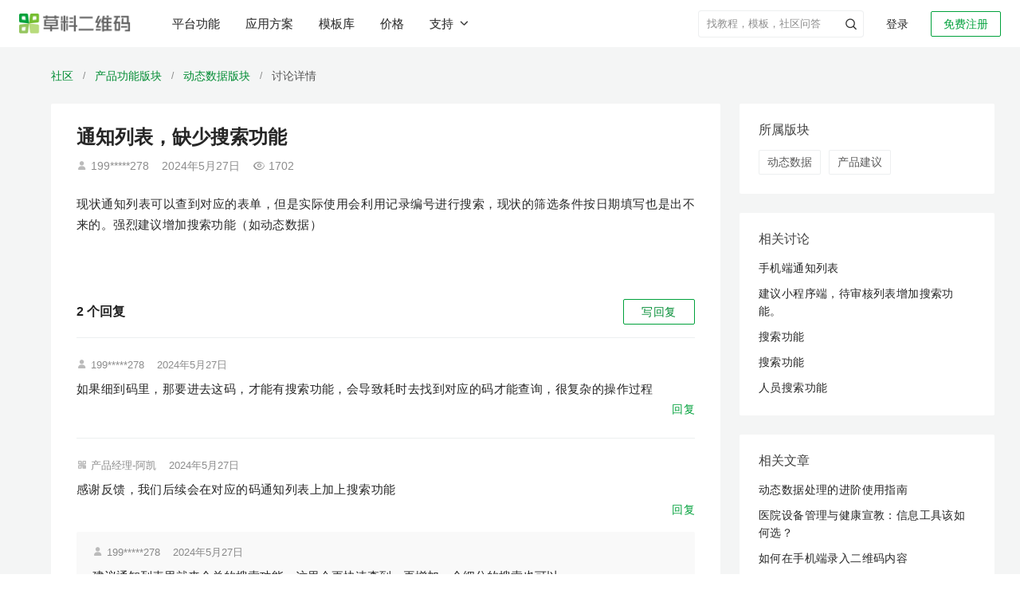

--- FILE ---
content_type: text/css
request_url: https://static.clewm.net/cli/flatkit/assets/styles/cli_global.css?v=1769577668905
body_size: 4118
content:
/*
  cli通用样式表
  基于bootstrap和flatkit
*/

/* CSS初始化 */
  html,body {
    margin:0;
    padding:0;
    width:100%;
    min-width: 1200px;
  }
  ul, li, h1, h2, h3, h4, h5, h6, dl, dt, dd, form, input, hr, img, div, label, span, p{
    margin:0;
    padding:0;
    word-wrap: break-word;
    word-break: break-all;
  }
  ul, li{
    list-style:none outside none;
  }

  .wrapper {
    width: 100%;
    position: relative;
  }
  .w-1000{
    width: 1000px;
    margin: 0 auto;
  }
  .w-p100 { width: 100%; }
  .w-p50 { width: 50%; }
  .w-p33 { width: 33.33333333%; }
  .w-p20 { width: 20%;}

  @media only screen and (max-width: 991px) {
    .w-1000 {
      width: 1000px;
      padding: 0 8px;
    }
  }


  /*字体*/
    body, h1, h2, h3, h4, h5, h6, .h1, .h2, .h3, .h4, .h5, .h6 {
      font-family: 'Microsoft YaHei UI', 'Microsoft YaHei', 'PingFang SC', 'Helvetica Neue', 'Hiragino Sans GB', 'Noto Sans', Tahoma, 'Arial', 'simsun', 'sans-serif';
    }

    .h1, h1 { font-size: 36px; }
    .h2, h2 { font-size: 30px; }
    .h3, h3 { font-size: 24px; }
    .h4, h4 { font-size: 18px; }
    .h5, h5 { font-size: 14px; }
    .h6, h6 { font-size: 12px; }

    .f-16 { font-size: 16px; }
    .f-20 { font-size: 20px !important; }
    .f-22 { font-size: 22px !important; }

  /*颜色*/
    /*橘色*/
    .orange { background-color: #f57c00; color: #fff;}
    .text-orange { color: #f57c00;}
    .b-orange { border-color: #f57c00;}
    .btn.orange:focus,.btn.orange:hover { background-color: #ef6c00; color: rgba(255, 255, 255, 1);}
    .btn.text-orange:focus,.btn.text-orange:hover{ color:#fff; background-color:#f57c00;}
    .btn.orange.disabled:focus, .btn.orange.disabled:hover { background-color: #ef6c00;}
    a.text-orange:hover, a.text-orange:focus { color: #f57c00;}
    /*绿色*/
    .text-green { color: #0B993F;}
    .b-green { border-color: #00a13b;}
    .btn.green:focus,.btn.green:hover { background-color:#2BA859; color: rgba(255, 255, 255, 1); border-color:#2BA859;}
    .btn.text-green:focus,.btn.text-green:hover{ color:#fff; background-color: #00a13b;}
    .btn.green.disabled:focus, .btn.green.disabled:hover { background-color: #38B566;}
    a.text-green:hover, a.text-green:focus { color: #38B566;}
    .b-l-green { border-left-color: #38B566;}

    /*蓝色*/
    .text-blue { color: #166bc7; }
    .text-blue:hover { color: #01347a; }

    /*灰色*/
    .text-darkblack { color: #000;}
    .text-darkgrey { color: #666;}
    .text-grey { color: #999;}
    .text-lightgrey { color: #bbb;}
    a.text-grey:hover, a.text-grey:focus { color: #999;}

    .link { cursor: pointer;}
    .link:hover, .link:focus { text-decoration: underline;}

    /*灰色*/
    .bg-f0f0f0 { background: #f0f0f0; }

  /*按钮*/
    .btn { padding: .5rem 1rem; line-height: 1.4; }
    .btn-sm { padding: .3445rem .75rem; min-height: 2rem; line-height: 1.55; box-sizing: border-box;}
    .btn-xs { padding: .1565rem .5rem; line-height: 1.5;}
    .btn-lg { padding: .8125rem 1.25rem; line-height: 1.3;}

    .btn-outline { line-height: 1.25; }
    .btn-outline.btn-xs { line-height: 1.35; }

    .btn.white:not([disabled]):hover,
    .btn.white:not([disabled]):focus,
    .btn.white:not([disabled]).active {
      box-shadow: inset 0 0 0 1px rgba(120,130,140,.25);
      background: #f8f8f8;
    }

    .md-check.cli-check>i {
      background: #fff;
      color: #38B566;
    }
    .md-check.cli-check>i:before {
      background: #fff;
      border: 1px solid #ddd;
    }
    .md-check.cli-check input[type="checkbox"]:checked+i:before {
      border: 1px solid #ddd;
    }

    .btn.disabled, .btn:disabled, fieldset[disabled] .btn {
      cursor: default;
    }

  /*表单元素*/
  .c-input, .input-group, .input-group-btn, .input-group-btn>.btn { z-index: 1;}
  .input-group-btn .btn { z-index: 2; margin-left: -1px; border-top-left-radius: 0; border-bottom-left-radius: 0;}
  .input-group>.form-control, .input-group>.input-group-addon, .input-group>.input-group-btn>.btn {border-radius: 0 .3rem .3rem 0;}
  .input-group-lg>.form-control, .input-group-lg>.input-group-addon, .input-group-lg>.input-group-btn>.btn { border-radius: 0 .3rem .3rem 0; height: 52px; }
  .input-group-lg>.input-group-addon:hover, .input-group-lg>.input-group-btn>.btn:hover { line-height: 20px;}

  .form-control-lg { min-height: 2.5rem; }
  .form-control-sm, .input-group-sm>.form-control, .input-group-sm>.input-group-addon, .input-group-sm>.input-group-btn>.btn { min-height: 2rem; }
  .input-group-sm>.input-group-addon:hover, .input-group-sm>.input-group-btn>.btn:hover { min-height: 2rem; line-height: 20px; }
  .form-control.parsley-error { border-color: #ff0000;}

  /*其它*/
    .black-bg {
      position: fixed;
      top: 0;
      right: 0;
      bottom: 0;
      left: 0;
      z-index: 1040;
      background-color: #000;
      opacity: .5;
      filter:alpha(opacity=50);
    }

  .new-light {
    /* background-color: #F7F9F8; */
    /* background-color: #fafafa; */
    background-color: #f3f5f7;
  }


/*IE*/
  ::-ms-clear, ::-ms-reveal{display: none;}

/*bootstrap里没有，flatkit里有的*/
  /*dropdown*/
  .dropdown-toggle:after { margin-right: .25rem;margin-top: -1px;}
  .cli-dropdown .dropdown-toggle { width: 120px; text-align: left; text-overflow: ellipsis; overflow: hidden; padding-right: 20px;}
  .cli-dropdown .dropdown-toggle:after { position: absolute; right: 8px; top: 50%; margin-top: -1.5px;}

/*bootstrap里有，被flatkit覆盖的*/
  .alert a.alert-link:hover { text-decoration: underline;}

/*覆盖flatkit里的样式*/
  .pager>.active>a, .pager>.active>span, .pagination>.active>a, .pagination>.active>span {
    color: #fff!important;
    background-color: #38B566!important;
    border-color: #38B566!important;
  }
  .box-shadow-z0 {
    box-shadow: none !important;
    border: 0;
  }
  .modal-body {
    padding: 24px;
  }

/*flatkit里IE下bug（不仅仅是ie8）*/
  .btn.btn-default, .btn.white { box-shadow: inset 0 0 0 1px rgba(120,130,140,.25);}
  :-ms-input-placeholder.form-control { opacity: 1; color: #bbb;}

/*flatkit在火狐下的bug*/
  .label { font-size: 12px; }

/*flatkit在mac下的bug*/
  select.form-control { height: 38px;}
  select.form-control-xs { height: 24px; }
  select.form-control-sm { height: 32px; }
  select.form-control-lg { height: 52px;}

/*兼容劣质显示器 -- 把border颜色调深*/
  .form-control { border-color: rgba(120,130,140,.25);}
  .b-a { border: 1px solid rgba(120,130,140,.25); }
  .b-t { border-top: 1px solid rgba(120,130,140,.25); }
  .b-b { border-bottom: 1px solid rgba(120,130,140,.25); }
  .b-l { border-left: 1px solid rgba(120,130,140,.25); }
  .b-r { border-right: 1px solid rgba(120,130,140,.25); }
  .b-a-light { border: 1px solid rgba(120,130,140,.13); }
  .b-t-light { border-top: 1px solid rgba(120,130,140,.13); }
  .b-b-light { border-bottom: 1px solid rgba(120,130,140,.13); }
  .b-l-light { border-left: 1px solid rgba(120,130,140,.13); }
  .b-r-light { border-right: 1px solid rgba(120,130,140,.13); }

/*----bootstrapV3里有  我们自己的bootstrap里没有的---*/
  .popover, .tooltip {
    font-family: "Helvetica Neue", "Luxi Sans", "DejaVu Sans", Tahoma, "Hiragino Sans GB", "Microsoft YaHei";
    font-size: 12px;
  }
  /*提示框*/
    .tooltip.top { padding: 5px 0; margin-top: -3px; }
    .tooltip.top .tooltip-arrow { bottom: 0; left: 50%; margin-left: -5px; border-width: 5px 5px 0; border-top-color: #000; }
    .tooltip.right { padding: 0 5px; margin-left: 3px; }
    .tooltip.right .tooltip-arrow { top: 50%; left: 0; margin-top: -5px; border-width: 5px 5px 5px 0; border-right-color: #000; }
    .tooltip.bottom { padding: 5px 0;margin-top: 3px;}
    .tooltip.bottom .tooltip-arrow { top: 0; left: 50%; margin-left: -5px; border-width: 0 5px 5px; border-bottom-color: #000; }
    .tooltip.left { padding: 0 5px; margin-left: -3px; }
    .tooltip.left .tooltip-arrow { top: 50%; right: 0; margin-top: -5px; border-width: 5px 0 5px 5px; border-left-color: #000; }
    .tooltip-inner { max-width: none;}

  /*弹出框*/
    .popover { max-width: none; border: 1px solid #e5e5e5;}
    .popover>.arrow { border-width: 11px; }
    .popover>.arrow:after { content: ""; border-width: 10px; }
    .popover>.arrow, .popover>.arrow:after { position: absolute; display: block; width: 0; height: 0; border-color: transparent; border-style: solid;}
    .popover.right { margin-left: 10px; }
    .popover.right>.arrow { top: 50%; left: -11px; margin-top: -11px; border-right-color: #999; border-right-color: #e5e5e5; border-left-width: 0; }
    .popover.right>.arrow:after { bottom: -10px; left: 1px; content: " "; border-right-color: #fff; border-left-width: 0; }
    .popover.left { margin-left: -10px; }
    .popover.left>.arrow { top: 50%; right: -11px; margin-top: -11px; border-right-width: 0; border-left-color: #999; border-left-color: #e5e5e5; }
    .popover.left>.arrow:after { right: 1px; bottom: -10px; content: " "; border-right-width: 0; border-left-color: #fff; }
    .popover.top { margin-top: -10px; }
    .popover.top>.arrow { bottom: -11px; left: 50%; margin-left: -11px; border-top-color: #999; border-top-color: #e5e5e5; border-bottom-width: 0; }
    .popover.top>.arrow:after { bottom: 1px; margin-left: -10px; content: " "; border-top-color: #fff; border-bottom-width: 0; }
    .popover.bottom { margin-top: 10px; }
    .popover.bottom>.arrow { top: -11px; left: 50%; margin-left: -11px; border-top-width: 0; border-bottom-color: #999; border-bottom-color: #e5e5e5;}
    .popover.bottom>.arrow:after { top: 1px; margin-left: -10px; content: " "; border-top-width: 0; border-bottom-color: #fff; }

  /*well*/
    .well {
      min-height: 20px;
      padding: 19px;
      margin-bottom: 20px;
      background-color: #f5f5f5;
      border: 1px solid #e3e3e3;
      border-radius: 4px;
      -webkit-box-shadow: inset 0 1px 1px rgba(0,0,0,.05);
      box-shadow: inset 0 1px 1px rgba(0,0,0,.05);
    }

/*扩展flatkit*/
  /*btn*/
  .btn-group-xs .btn {
    padding: .1565rem .5rem;
    font-size: .8rem;
  }

  /*表单元素*/
  .form-control-xs {
    height: 24px;
    min-height: 24px;
    padding: 2px 8px;
    font-size: 12px;
  }

  /* 搜索*/
  .search-wrap {
    position: relative;
    height: 30px;
    margin-right: 15px;
    }
    .search-wrap .fa-search {
      position: absolute;
      top: 9px;
      left: -20px;
      font-size: 16px;
      color: #bbb;
    }
    .search-wrap .fa-times-circle {
      position: absolute;
      z-index: 2;
      right: 38px;
      top: 10px;
      color: #bbb;
    }
    .search-wrap .form-control {
      width: 0;
      height: 28px;
      padding: 0;
      font-size: 14px;
      background: transparent;
      transition: width 150ms ease-in-out;
      border: 0;
      }
      .search-wrap.active .form-control {
        width: 150px;
        padding: 2px 20px 2px 0 !important;
        margin-right: 5px;
        border-bottom: 1px solid #ddd;
      }
    .search-wrap .search-btn {
      display: none;
      line-height: 32px;
      color: #38B566;
      cursor: pointer;
      }
      .search-wrap .search-btn:hover {
        color: #2BA859;
      }
      .search-wrap.active .search-btn {
        display: inline-block;
      }

  /*分页*/
  .page-wrapper { display: block;}
  .page-wrapper:after, .page-wrapper:before { display: table;content: " ";}
  .page-wrapper:after { clear: both; }
  .page-select .dropdown-toggle { width: 60px; }
  .page-select .dropdown-menu { min-width: 60px; }
  .page-wrapper .page-form { float:right; margin-top: 22px; margin-left: 10px;}
  .page-wrapper .text { font-size: 12px; color: #999; float:left; margin: 0 5px; line-height: 24px;}
  .page-wrapper .page-form .form-control { float:left; width: 40px;}
  .page-wrapper .page-select { float: left; }
  .page-select__text { line-height: 24px; font-size: 12px;}

  /*modal*/
  .modal-400 {
    width: 400px;
  }

  /* 弥补biz 没有 .fr .fl class 的缺失 */
  .fr {
    float: right;
  }
  .fl {
    float: left;
  }

  .btn-green-shadow {
    position: relative;
    z-index: 1;
  }

  .btn-green-shadow:after {
    content: '';
    width: 70%;
    height: 100%;
    background: #39965b;
    position: absolute;
    left: 0;
    top: 0;
    margin-left: 15%;
    z-index: -1;
    opacity: 0.15;
    /*box-shadow: 0 10px 28px #38865b;*/
  }

  .btn-new-green {
    background: #00a13b;
  }

  .btn-cli-green {
    height: 44px;
    min-width: 160px !important;
    line-height: 44px;
    padding: 0;
    background: #00a13b;
    font-weight: normal;
    border-radius: 2px;
  }

  .btn.btn-cli-green:hover,
  .btn.btn-cli-green:focus {
    background-color: #008c33;
    border-color: #008c33;
    transition: all 0.2s cubic-bezier(0.645, 0.045, 0.355, 1);
  }

  .btn-w120-h44 {
    display: inline-flex;
    align-items: center;
    justify-content: center;
    min-width: 120px;
    height: 44px;
    border-radius: 2px;
    padding: 0;
  }

  .grey45-link {
    color: rgba(0, 0, 0, 0.45);
  }

  .grey45-link:hover,
  .grey45-link:focus,
  .grey45-link:active {
    color: rgba(0, 0, 0, 0.85);
  }

  .btn-grey85 {
    color: rgba(0, 0, 0, 0.85);
    font-weight: normal;
  }

  .border-radius-2 {
    border-radius: 2px !important;
  }

  .cliIcon {
    vertical-align: baseline;
    font-style: normal;
  }
  .cliIcon:before {
    font-family: 'clifont', 'sans-serif';
  }

@media screen and (max-device-width: 450px) {
  .text-blue {
    color: #576B95;
  }

  html,body {
    min-width: unset;
  }
}

@media screen and (max-width: 450px) {
  .weixin_html .text-blue {
    color: #576B95;
  }

  html.weixin_html, .weixin_html body {
    min-width: unset;
  }
}


--- FILE ---
content_type: application/javascript
request_url: https://static.clewm.net/static/js/include-head-flatkit_4699ad0.js
body_size: 1652
content:
(function () {
  var hostname = location.hostname;
  var mainDomain = hostname.split('.').slice(-2).join('.');
  var envMap = {
    'cli.me': 'dev',
    'cliim.net': 'net',
    'cliim.com': 'com',
    'cli.im': 'online'
  };
  var env = envMap[mainDomain] || 'online';
  if (env === 'net' && hostname.substr(0, 3) === 'exp') {
    env = 'exp';
  }
  window.__ENV = env;
  window.__isFront = function () {
    return true;
  };
  window.$_isFront = __isFront();
  var logApiUrlMap = {
    'dev': '//log-api.cliim.net',
    'exp': '//log-api.cliim.net',
    'net': '//log-api.cliim.net',
    'com': '//log-api.cliim.com',
    'online': '//log-api.cli.im'
  };
  var getOrgId = function () {
    var orgId = null;
    try {
      orgId = window.__userInfo.data.org_info.org_id;
    } catch (e) {
      console.error('getOrgId error, e: ', e);
    }
    return orgId;
  };
  window.__postClickLog = function (params) {
    params = params || {};
    $.extend(params, {
      user_id: tokenId,
      cvid: getCookie('cvid'),
      org_id: getOrgId() || 0,
      desc: (window.row || {}).qrid
    });
    $.ajax({
      url: logApiUrlMap[env] + '/log/click',
      data: params,
      type: 'post',
      dataType: 'json',
      traditional: true,
      xhrFields: {
        withCredentials: true
      },
      cache: false
    });
  };

  window.__prefetchCssCallback = function(target) {
    window.addEventListener('load', function() {
      target.rel = 'stylesheet';
    });
  };

  var __front_css_loaded = false;
  window.__loadCss = function (options) {
    if (__front_css_loaded) {
      return;
    }

    __front_css_loaded = true;

    options = options || {
      loadSourceTogether: true
    };

    if (env === 'dev') {
      // document.write([
      //   '<link rel="stylesheet" href="', window.front_url, '/react.chunk.css">',
      //   '<link rel="stylesheet" href="', window.front_url, '/antd.chunk.css">',
      //   '<link rel="stylesheet" href="', window.front_url, '/umi.css">'
      // ].join(''));
      $([
        '<link rel="stylesheet" href="', window.front_url, '/react.chunk.css">',
        '<link rel="stylesheet" href="', window.front_url, '/antd.chunk.css">',
        '<link rel="stylesheet" href="', window.front_url, '/vendors.chunk.css">',
        '<link rel="stylesheet" href="', window.front_url, '/umi.css">'
      ].join('')).appendTo('head');
    } else if (options.loadSourceTogether) {
      // document.write([
      //   '<link rel="stylesheet" href="', window.front_url, '/react.chunk.css?v=', window.$autoVersion, '">',
      //   '<link rel="stylesheet" href="', window.front_url, '/antd.chunk.css?v=', window.$autoVersion, '">',
      //   '<link rel="stylesheet" href="', window.front_url, '/umi.css?v=', window.$autoVersion, '">'
      // ].join(''));
      $([
        '<link rel="stylesheet" href="', window.front_url, '/react.chunk.css?v=', window.$autoVersion, '">',
        '<link rel="stylesheet" href="', window.front_url, '/antd.chunk.css?v=', window.$autoVersion, '">',
        '<link rel="stylesheet" href="', window.front_url, '/vendors.chunk.css?v=', window.$autoVersion, '">',
        '<link rel="stylesheet" href="', window.front_url, '/umi.css?v=', window.$autoVersion, '">'
      ].join('')).appendTo('head');
    } else {
      // document.write([
      //   '<link rel="stylesheet" href="', window.front_url, '/react.chunk.css?v=', window.$autoVersion, '">',
      //   '<link rel="stylesheet" href="', window.front_url, '/antd.chunk.css?v=', window.$autoVersion, '">',
      //   '<link rel="stylesheet" href="', window.front_url, '/umi.css?v=', window.$autoVersion, '">'
      // ].join(''));
      $([
        '<link rel="stylesheet" href="', window.front_url, '/react.chunk.css?v=', window.$autoVersion, '">',
        '<link rel="stylesheet" href="', window.front_url, '/antd.chunk.css?v=', window.$autoVersion, '">',
        '<link rel="stylesheet" href="', window.front_url, '/vendors.chunk.css?v=', window.$autoVersion, '">',
        '<link rel="stylesheet" href="', window.front_url, '/umi.css?v=', window.$autoVersion, '">'
      ].join('')).appendTo('head');
    }
  };
  window.__prefetch = function () {
    if (env === 'dev') {
      document.write([
        '<link rel="stylesheet" href="', window.front_url, '/react.chunk.css">',
        '<link rel="stylesheet" href="', window.front_url, '/antd.chunk.css">',
        '<link rel="stylesheet" href="', window.front_url, '/vendors.chunk.css">',
        '<link rel="prefetch" href="', window.front_url, '/umi.css">',
        '<link rel="prefetch" href="', window.front_url, '/react.async.js">',
        '<link rel="prefetch" href="', window.front_url, '/lib.async.js">',
        '<link rel="prefetch" href="', window.front_url, '/antd.async.js">',
        '<link rel="prefetch" href="', window.front_url, '/vendors.async.js">',
        '<link rel="prefetch" href="', window.front_url, '/umi.js">'
      ].join(''));
    } else {
      document.write([
        '<link rel="prefetch" href="', window.front_url, '/react.chunk.css?v=', window.$autoVersion, '">',
        '<link rel="prefetch" href="', window.front_url, '/antd.chunk.css?v=', window.$autoVersion, '">',
        '<link rel="prefetch" href="', window.front_url, '/vendors.chunk.css?v=', window.$autoVersion, '">',
        '<link rel="prefetch" href="', window.front_url, '/umi.css?v=', window.$autoVersion, '">',
        '<link rel="prefetch" href="', window.front_url, '/react.async.js?v=', window.$autoVersion, '">',
        '<link rel="prefetch" href="', window.front_url, '/lib.async.js?v=', window.$autoVersion, '">',
        '<link rel="prefetch" href="', window.front_url, '/antd.async.js?v=', window.$autoVersion, '">',
        '<link rel="prefetch" href="', window.front_url, '/vendors.async.js?v=', window.$autoVersion, '">',
        '<link rel="prefetch" href="', window.front_url, '/umi.js?v=', window.$autoVersion, '">'
      ].join(''));
    }
  };
})();

$(function () {

  var canLoadFront = function () {
    if (window.location.search) {
      return true;
    }

    var pathname = window.location.pathname;

    // 文件 & 未登录
    if (
      (
        pathname.indexOf('/files') === 0
        // || pathname.indexOf('/multimedia') === 0
        || pathname.indexOf('/text') === 0
        || pathname.indexOf('/img') === 0
        || pathname.indexOf('/vcard') === 0
        || pathname.indexOf('/weixin') === 0
        // || pathname.indexOf('/url') === 0
      )
      && !window.account
    ) {
      return false;
    }

    // 批量生码页
    if (
      pathname === '/batch'
      || pathname === '/form'
      || pathname === '/deqr'
    ) {
      return false;
    }

    return true;
  };


  var isFront = window.$_isFront;
  var pathname = location.pathname;
  if (
      pathname === '/text' || pathname.substr(0, '/text/'.length) === '/text/'
      || pathname === '/url' || pathname.substr(0, '/url/'.length) === '/url/'
      || pathname === '/files' || pathname.substr(0, '/files/'.length) === '/files/'
      || pathname === '/img' || pathname.substr(0, '/img/'.length) === '/img/'
      || pathname === '/multimedia' || pathname.substr(0, '/multimedia/'.length) === '/multimedia/'
      || pathname === '/vcard' || pathname.substr(0, '/vcard/'.length) === '/vcard/'
      || pathname === '/weixin' || pathname.substr(0, '/weixin/'.length) === '/weixin/'
      || pathname === '/batch' || pathname.substr(0, '/batch/'.length) === '/batch/'
      || pathname === '/batch_v1' || pathname.substr(0, '/batch_v1/'.length) === '/batch_v1/'
      || pathname === '/batch_v2' || pathname.substr(0, '/batch_v2/'.length) === '/batch_v2/'
      || pathname === '/batch_v5' || pathname.substr(0, '/batch_v5/'.length) === '/batch_v5/'
      || pathname === '/batch_v6' || pathname.substr(0, '/batch_v6/'.length) === '/batch_v6/'
      || pathname === '/tools'
      || pathname === '/deqr'
      || pathname === '/call'
  ) {
    // 加载css
    if (isFront && canLoadFront()) {
      window.__loadCss();
    }
  }
});

(function (w, d, t, r, u) {
  var f, n, i;
  (w[u] = w[u] || []),
    (f = function () {
      var o = { ti: '187127344', enableAutoSpaTracking: true };
      (o.q = w[u]), (w[u] = new UET(o)), w[u].push('pageLoad');
    }),
    (n = d.createElement(t)),
    (n.src = r),
    (n.async = 1),
    (n.onload = n.onreadystatechange =
      function () {
        var s = this.readyState;
        (s && s !== 'loaded' && s !== 'complete') ||
          (f(), (n.onload = n.onreadystatechange = null));
      }),
    (i = d.getElementsByTagName(t)[0]),
    i.parentNode.insertBefore(n, i);
})(window, document, 'script', '//bat.bing.com/bat.js', 'uetq');
